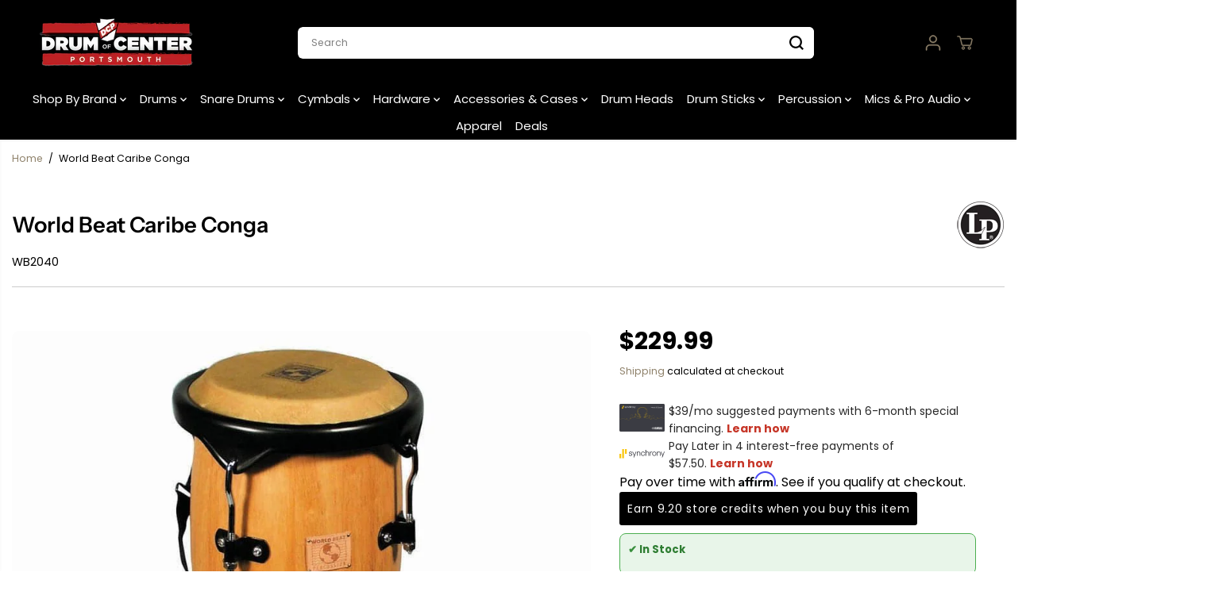

--- FILE ---
content_type: text/html; charset=utf-8
request_url: https://drumcenternh.com/variants/46045919576346/?section_id=pickup-availability
body_size: 611
content:
<div id="shopify-section-pickup-availability" class="shopify-section">
<div  id="pickUpAvailabilityPreview"><div class="pickup-availability-info"><div class="pickup-availability-heading">
      <p>Pickup currently unavailable at <span class="color-foreground">Drum Center of Portsmouth</span></p>
    </div><div class="pickup-availability-content">
        <a href="#" id="ShowPickupAvailabilityDrawer" class="pickup-availability-button link link--text underlined-link text-small" aria-haspopup="dialog">
          Check availability for pickup
        </a>
      </div></div>
</div>
<div id="pickUpAvailabilityMain" class="hidden">
  <div class="pickUpAvailabilityContent" tabindex="-1" role="dialog" aria-modal="true" aria-labelledby="PickupAvailabilityHeading">
    <div class="pickup-availability-header">
      <h5 class="pickup-availability-drawer-title" id="PickupAvailabilityHeading">World Beat Caribe Conga</h5></div>
    <ul class="list-unstyled pickup-availability-list list-unstyled" data-store-availability-drawer-content><li class="pickup-availability-list__item">
        <h6 class="pickup-loaction-title">Drum Center of Portsmouth</h6>
        <p class="pickup-availability-preview"><span>Pickup currently unavailable</span></p><address class="pickup-availability-address">
          <p>144 Lafayette Road<br>North Hampton NH 03862<br>United States</p>
<p>6033198109</p></address>
      </li><li class="pickup-availability-list__item">
        <h6 class="pickup-loaction-title">Drum Center of Portsmouth Annex</h6>
        <p class="pickup-availability-preview"><span>Pickup currently unavailable</span></p><address class="pickup-availability-address">
          <p>136 Lafayette Road<br>North Hampton NH 03862<br>United States</p>
<p>+16033198109</p></address>
      </li></ul>
  </div>
</div></div>

--- FILE ---
content_type: application/javascript;charset=ISO-8859-1
request_url: https://widgets.syfpayments.com/syf-widget-internal.latest.js?partnerId=PI20080578&flowType=PDP&subFlowType=
body_size: 38068
content:
/******/ (() => { // webpackBootstrap
/******/ 	"use strict";
/******/ 	var __webpack_modules__ = ({

/***/ "./node_modules/safe-stable-stringify/index.js":
/*!*****************************************************!*\
  !*** ./node_modules/safe-stable-stringify/index.js ***!
  \*****************************************************/
/***/ ((module, exports) => {



const { hasOwnProperty } = Object.prototype

const stringify = configure()

// @ts-expect-error
stringify.configure = configure
// @ts-expect-error
stringify.stringify = stringify

// @ts-expect-error
stringify.default = stringify

// @ts-expect-error used for named export
exports.stringify = stringify
// @ts-expect-error used for named export
exports.configure = configure

module.exports = stringify

// eslint-disable-next-line no-control-regex
const strEscapeSequencesRegExp = /[\u0000-\u001f\u0022\u005c\ud800-\udfff]/

// Escape C0 control characters, double quotes, the backslash and every code
// unit with a numeric value in the inclusive range 0xD800 to 0xDFFF.
function strEscape (str) {
  // Some magic numbers that worked out fine while benchmarking with v8 8.0
  if (str.length < 5000 && !strEscapeSequencesRegExp.test(str)) {
    return `"${str}"`
  }
  return JSON.stringify(str)
}

function sort (array, comparator) {
  // Insertion sort is very efficient for small input sizes, but it has a bad
  // worst case complexity. Thus, use native array sort for bigger values.
  if (array.length > 2e2 || comparator) {
    return array.sort(comparator)
  }
  for (let i = 1; i < array.length; i++) {
    const currentValue = array[i]
    let position = i
    while (position !== 0 && array[position - 1] > currentValue) {
      array[position] = array[position - 1]
      position--
    }
    array[position] = currentValue
  }
  return array
}

const typedArrayPrototypeGetSymbolToStringTag =
  Object.getOwnPropertyDescriptor(
    Object.getPrototypeOf(
      Object.getPrototypeOf(
        new Int8Array()
      )
    ),
    Symbol.toStringTag
  ).get

function isTypedArrayWithEntries (value) {
  return typedArrayPrototypeGetSymbolToStringTag.call(value) !== undefined && value.length !== 0
}

function stringifyTypedArray (array, separator, maximumBreadth) {
  if (array.length < maximumBreadth) {
    maximumBreadth = array.length
  }
  const whitespace = separator === ',' ? '' : ' '
  let res = `"0":${whitespace}${array[0]}`
  for (let i = 1; i < maximumBreadth; i++) {
    res += `${separator}"${i}":${whitespace}${array[i]}`
  }
  return res
}

function getCircularValueOption (options) {
  if (hasOwnProperty.call(options, 'circularValue')) {
    const circularValue = options.circularValue
    if (typeof circularValue === 'string') {
      return `"${circularValue}"`
    }
    if (circularValue == null) {
      return circularValue
    }
    if (circularValue === Error || circularValue === TypeError) {
      return {
        toString () {
          throw new TypeError('Converting circular structure to JSON')
        }
      }
    }
    throw new TypeError('The "circularValue" argument must be of type string or the value null or undefined')
  }
  return '"[Circular]"'
}

function getDeterministicOption (options) {
  let value
  if (hasOwnProperty.call(options, 'deterministic')) {
    value = options.deterministic
    if (typeof value !== 'boolean' && typeof value !== 'function') {
      throw new TypeError('The "deterministic" argument must be of type boolean or comparator function')
    }
  }
  return value === undefined ? true : value
}

function getBooleanOption (options, key) {
  let value
  if (hasOwnProperty.call(options, key)) {
    value = options[key]
    if (typeof value !== 'boolean') {
      throw new TypeError(`The "${key}" argument must be of type boolean`)
    }
  }
  return value === undefined ? true : value
}

function getPositiveIntegerOption (options, key) {
  let value
  if (hasOwnProperty.call(options, key)) {
    value = options[key]
    if (typeof value !== 'number') {
      throw new TypeError(`The "${key}" argument must be of type number`)
    }
    if (!Number.isInteger(value)) {
      throw new TypeError(`The "${key}" argument must be an integer`)
    }
    if (value < 1) {
      throw new RangeError(`The "${key}" argument must be >= 1`)
    }
  }
  return value === undefined ? Infinity : value
}

function getItemCount (number) {
  if (number === 1) {
    return '1 item'
  }
  return `${number} items`
}

function getUniqueReplacerSet (replacerArray) {
  const replacerSet = new Set()
  for (const value of replacerArray) {
    if (typeof value === 'string' || typeof value === 'number') {
      replacerSet.add(String(value))
    }
  }
  return replacerSet
}

function getStrictOption (options) {
  if (hasOwnProperty.call(options, 'strict')) {
    const value = options.strict
    if (typeof value !== 'boolean') {
      throw new TypeError('The "strict" argument must be of type boolean')
    }
    if (value) {
      return (value) => {
        let message = `Object can not safely be stringified. Received type ${typeof value}`
        if (typeof value !== 'function') message += ` (${value.toString()})`
        throw new Error(message)
      }
    }
  }
}

function configure (options) {
  options = { ...options }
  const fail = getStrictOption(options)
  if (fail) {
    if (options.bigint === undefined) {
      options.bigint = false
    }
    if (!('circularValue' in options)) {
      options.circularValue = Error
    }
  }
  const circularValue = getCircularValueOption(options)
  const bigint = getBooleanOption(options, 'bigint')
  const deterministic = getDeterministicOption(options)
  const comparator = typeof deterministic === 'function' ? deterministic : undefined
  const maximumDepth = getPositiveIntegerOption(options, 'maximumDepth')
  const maximumBreadth = getPositiveIntegerOption(options, 'maximumBreadth')

  function stringifyFnReplacer (key, parent, stack, replacer, spacer, indentation) {
    let value = parent[key]

    if (typeof value === 'object' && value !== null && typeof value.toJSON === 'function') {
      value = value.toJSON(key)
    }
    value = replacer.call(parent, key, value)

    switch (typeof value) {
      case 'string':
        return strEscape(value)
      case 'object': {
        if (value === null) {
          return 'null'
        }
        if (stack.indexOf(value) !== -1) {
          return circularValue
        }

        let res = ''
        let join = ','
        const originalIndentation = indentation

        if (Array.isArray(value)) {
          if (value.length === 0) {
            return '[]'
          }
          if (maximumDepth < stack.length + 1) {
            return '"[Array]"'
          }
          stack.push(value)
          if (spacer !== '') {
            indentation += spacer
            res += `\n${indentation}`
            join = `,\n${indentation}`
          }
          const maximumValuesToStringify = Math.min(value.length, maximumBreadth)
          let i = 0
          for (; i < maximumValuesToStringify - 1; i++) {
            const tmp = stringifyFnReplacer(String(i), value, stack, replacer, spacer, indentation)
            res += tmp !== undefined ? tmp : 'null'
            res += join
          }
          const tmp = stringifyFnReplacer(String(i), value, stack, replacer, spacer, indentation)
          res += tmp !== undefined ? tmp : 'null'
          if (value.length - 1 > maximumBreadth) {
            const removedKeys = value.length - maximumBreadth - 1
            res += `${join}"... ${getItemCount(removedKeys)} not stringified"`
          }
          if (spacer !== '') {
            res += `\n${originalIndentation}`
          }
          stack.pop()
          return `[${res}]`
        }

        let keys = Object.keys(value)
        const keyLength = keys.length
        if (keyLength === 0) {
          return '{}'
        }
        if (maximumDepth < stack.length + 1) {
          return '"[Object]"'
        }
        let whitespace = ''
        let separator = ''
        if (spacer !== '') {
          indentation += spacer
          join = `,\n${indentation}`
          whitespace = ' '
        }
        const maximumPropertiesToStringify = Math.min(keyLength, maximumBreadth)
        if (deterministic && !isTypedArrayWithEntries(value)) {
          keys = sort(keys, comparator)
        }
        stack.push(value)
        for (let i = 0; i < maximumPropertiesToStringify; i++) {
          const key = keys[i]
          const tmp = stringifyFnReplacer(key, value, stack, replacer, spacer, indentation)
          if (tmp !== undefined) {
            res += `${separator}${strEscape(key)}:${whitespace}${tmp}`
            separator = join
          }
        }
        if (keyLength > maximumBreadth) {
          const removedKeys = keyLength - maximumBreadth
          res += `${separator}"...":${whitespace}"${getItemCount(removedKeys)} not stringified"`
          separator = join
        }
        if (spacer !== '' && separator.length > 1) {
          res = `\n${indentation}${res}\n${originalIndentation}`
        }
        stack.pop()
        return `{${res}}`
      }
      case 'number':
        return isFinite(value) ? String(value) : fail ? fail(value) : 'null'
      case 'boolean':
        return value === true ? 'true' : 'false'
      case 'undefined':
        return undefined
      case 'bigint':
        if (bigint) {
          return String(value)
        }
        // fallthrough
      default:
        return fail ? fail(value) : undefined
    }
  }

  function stringifyArrayReplacer (key, value, stack, replacer, spacer, indentation) {
    if (typeof value === 'object' && value !== null && typeof value.toJSON === 'function') {
      value = value.toJSON(key)
    }

    switch (typeof value) {
      case 'string':
        return strEscape(value)
      case 'object': {
        if (value === null) {
          return 'null'
        }
        if (stack.indexOf(value) !== -1) {
          return circularValue
        }

        const originalIndentation = indentation
        let res = ''
        let join = ','

        if (Array.isArray(value)) {
          if (value.length === 0) {
            return '[]'
          }
          if (maximumDepth < stack.length + 1) {
            return '"[Array]"'
          }
          stack.push(value)
          if (spacer !== '') {
            indentation += spacer
            res += `\n${indentation}`
            join = `,\n${indentation}`
          }
          const maximumValuesToStringify = Math.min(value.length, maximumBreadth)
          let i = 0
          for (; i < maximumValuesToStringify - 1; i++) {
            const tmp = stringifyArrayReplacer(String(i), value[i], stack, replacer, spacer, indentation)
            res += tmp !== undefined ? tmp : 'null'
            res += join
          }
          const tmp = stringifyArrayReplacer(String(i), value[i], stack, replacer, spacer, indentation)
          res += tmp !== undefined ? tmp : 'null'
          if (value.length - 1 > maximumBreadth) {
            const removedKeys = value.length - maximumBreadth - 1
            res += `${join}"... ${getItemCount(removedKeys)} not stringified"`
          }
          if (spacer !== '') {
            res += `\n${originalIndentation}`
          }
          stack.pop()
          return `[${res}]`
        }
        stack.push(value)
        let whitespace = ''
        if (spacer !== '') {
          indentation += spacer
          join = `,\n${indentation}`
          whitespace = ' '
        }
        let separator = ''
        for (const key of replacer) {
          const tmp = stringifyArrayReplacer(key, value[key], stack, replacer, spacer, indentation)
          if (tmp !== undefined) {
            res += `${separator}${strEscape(key)}:${whitespace}${tmp}`
            separator = join
          }
        }
        if (spacer !== '' && separator.length > 1) {
          res = `\n${indentation}${res}\n${originalIndentation}`
        }
        stack.pop()
        return `{${res}}`
      }
      case 'number':
        return isFinite(value) ? String(value) : fail ? fail(value) : 'null'
      case 'boolean':
        return value === true ? 'true' : 'false'
      case 'undefined':
        return undefined
      case 'bigint':
        if (bigint) {
          return String(value)
        }
        // fallthrough
      default:
        return fail ? fail(value) : undefined
    }
  }

  function stringifyIndent (key, value, stack, spacer, indentation) {
    switch (typeof value) {
      case 'string':
        return strEscape(value)
      case 'object': {
        if (value === null) {
          return 'null'
        }
        if (typeof value.toJSON === 'function') {
          value = value.toJSON(key)
          // Prevent calling `toJSON` again.
          if (typeof value !== 'object') {
            return stringifyIndent(key, value, stack, spacer, indentation)
          }
          if (value === null) {
            return 'null'
          }
        }
        if (stack.indexOf(value) !== -1) {
          return circularValue
        }
        const originalIndentation = indentation

        if (Array.isArray(value)) {
          if (value.length === 0) {
            return '[]'
          }
          if (maximumDepth < stack.length + 1) {
            return '"[Array]"'
          }
          stack.push(value)
          indentation += spacer
          let res = `\n${indentation}`
          const join = `,\n${indentation}`
          const maximumValuesToStringify = Math.min(value.length, maximumBreadth)
          let i = 0
          for (; i < maximumValuesToStringify - 1; i++) {
            const tmp = stringifyIndent(String(i), value[i], stack, spacer, indentation)
            res += tmp !== undefined ? tmp : 'null'
            res += join
          }
          const tmp = stringifyIndent(String(i), value[i], stack, spacer, indentation)
          res += tmp !== undefined ? tmp : 'null'
          if (value.length - 1 > maximumBreadth) {
            const removedKeys = value.length - maximumBreadth - 1
            res += `${join}"... ${getItemCount(removedKeys)} not stringified"`
          }
          res += `\n${originalIndentation}`
          stack.pop()
          return `[${res}]`
        }

        let keys = Object.keys(value)
        const keyLength = keys.length
        if (keyLength === 0) {
          return '{}'
        }
        if (maximumDepth < stack.length + 1) {
          return '"[Object]"'
        }
        indentation += spacer
        const join = `,\n${indentation}`
        let res = ''
        let separator = ''
        let maximumPropertiesToStringify = Math.min(keyLength, maximumBreadth)
        if (isTypedArrayWithEntries(value)) {
          res += stringifyTypedArray(value, join, maximumBreadth)
          keys = keys.slice(value.length)
          maximumPropertiesToStringify -= value.length
          separator = join
        }
        if (deterministic) {
          keys = sort(keys, comparator)
        }
        stack.push(value)
        for (let i = 0; i < maximumPropertiesToStringify; i++) {
          const key = keys[i]
          const tmp = stringifyIndent(key, value[key], stack, spacer, indentation)
          if (tmp !== undefined) {
            res += `${separator}${strEscape(key)}: ${tmp}`
            separator = join
          }
        }
        if (keyLength > maximumBreadth) {
          const removedKeys = keyLength - maximumBreadth
          res += `${separator}"...": "${getItemCount(removedKeys)} not stringified"`
          separator = join
        }
        if (separator !== '') {
          res = `\n${indentation}${res}\n${originalIndentation}`
        }
        stack.pop()
        return `{${res}}`
      }
      case 'number':
        return isFinite(value) ? String(value) : fail ? fail(value) : 'null'
      case 'boolean':
        return value === true ? 'true' : 'false'
      case 'undefined':
        return undefined
      case 'bigint':
        if (bigint) {
          return String(value)
        }
        // fallthrough
      default:
        return fail ? fail(value) : undefined
    }
  }

  function stringifySimple (key, value, stack) {
    switch (typeof value) {
      case 'string':
        return strEscape(value)
      case 'object': {
        if (value === null) {
          return 'null'
        }
        if (typeof value.toJSON === 'function') {
          value = value.toJSON(key)
          // Prevent calling `toJSON` again
          if (typeof value !== 'object') {
            return stringifySimple(key, value, stack)
          }
          if (value === null) {
            return 'null'
          }
        }
        if (stack.indexOf(value) !== -1) {
          return circularValue
        }

        let res = ''

        const hasLength = value.length !== undefined
        if (hasLength && Array.isArray(value)) {
          if (value.length === 0) {
            return '[]'
          }
          if (maximumDepth < stack.length + 1) {
            return '"[Array]"'
          }
          stack.push(value)
          const maximumValuesToStringify = Math.min(value.length, maximumBreadth)
          let i = 0
          for (; i < maximumValuesToStringify - 1; i++) {
            const tmp = stringifySimple(String(i), value[i], stack)
            res += tmp !== undefined ? tmp : 'null'
            res += ','
          }
          const tmp = stringifySimple(String(i), value[i], stack)
          res += tmp !== undefined ? tmp : 'null'
          if (value.length - 1 > maximumBreadth) {
            const removedKeys = value.length - maximumBreadth - 1
            res += `,"... ${getItemCount(removedKeys)} not stringified"`
          }
          stack.pop()
          return `[${res}]`
        }

        let keys = Object.keys(value)
        const keyLength = keys.length
        if (keyLength === 0) {
          return '{}'
        }
        if (maximumDepth < stack.length + 1) {
          return '"[Object]"'
        }
        let separator = ''
        let maximumPropertiesToStringify = Math.min(keyLength, maximumBreadth)
        if (hasLength && isTypedArrayWithEntries(value)) {
          res += stringifyTypedArray(value, ',', maximumBreadth)
          keys = keys.slice(value.length)
          maximumPropertiesToStringify -= value.length
          separator = ','
        }
        if (deterministic) {
          keys = sort(keys, comparator)
        }
        stack.push(value)
        for (let i = 0; i < maximumPropertiesToStringify; i++) {
          const key = keys[i]
          const tmp = stringifySimple(key, value[key], stack)
          if (tmp !== undefined) {
            res += `${separator}${strEscape(key)}:${tmp}`
            separator = ','
          }
        }
        if (keyLength > maximumBreadth) {
          const removedKeys = keyLength - maximumBreadth
          res += `${separator}"...":"${getItemCount(removedKeys)} not stringified"`
        }
        stack.pop()
        return `{${res}}`
      }
      case 'number':
        return isFinite(value) ? String(value) : fail ? fail(value) : 'null'
      case 'boolean':
        return value === true ? 'true' : 'false'
      case 'undefined':
        return undefined
      case 'bigint':
        if (bigint) {
          return String(value)
        }
        // fallthrough
      default:
        return fail ? fail(value) : undefined
    }
  }

  function stringify (value, replacer, space) {
    if (arguments.length > 1) {
      let spacer = ''
      if (typeof space === 'number') {
        spacer = ' '.repeat(Math.min(space, 10))
      } else if (typeof space === 'string') {
        spacer = space.slice(0, 10)
      }
      if (replacer != null) {
        if (typeof replacer === 'function') {
          return stringifyFnReplacer('', { '': value }, [], replacer, spacer, '')
        }
        if (Array.isArray(replacer)) {
          return stringifyArrayReplacer('', value, [], getUniqueReplacerSet(replacer), spacer, '')
        }
      }
      if (spacer.length !== 0) {
        return stringifyIndent('', value, [], spacer, '')
      }
    }
    return stringifySimple('', value, [])
  }

  return stringify
}


/***/ }),

/***/ "./node_modules/uuid/dist/esm-browser/regex.js":
/*!*****************************************************!*\
  !*** ./node_modules/uuid/dist/esm-browser/regex.js ***!
  \*****************************************************/
/***/ ((__unused_webpack_module, __webpack_exports__, __webpack_require__) => {

__webpack_require__.r(__webpack_exports__);
/* harmony export */ __webpack_require__.d(__webpack_exports__, {
/* harmony export */   "default": () => (__WEBPACK_DEFAULT_EXPORT__)
/* harmony export */ });
/* harmony default export */ const __WEBPACK_DEFAULT_EXPORT__ = (/^(?:[0-9a-f]{8}-[0-9a-f]{4}-[1-5][0-9a-f]{3}-[89ab][0-9a-f]{3}-[0-9a-f]{12}|00000000-0000-0000-0000-000000000000)$/i);

/***/ }),

/***/ "./node_modules/uuid/dist/esm-browser/rng.js":
/*!***************************************************!*\
  !*** ./node_modules/uuid/dist/esm-browser/rng.js ***!
  \***************************************************/
/***/ ((__unused_webpack_module, __webpack_exports__, __webpack_require__) => {

__webpack_require__.r(__webpack_exports__);
/* harmony export */ __webpack_require__.d(__webpack_exports__, {
/* harmony export */   "default": () => (/* binding */ rng)
/* harmony export */ });
// Unique ID creation requires a high quality random # generator. In the browser we therefore
// require the crypto API and do not support built-in fallback to lower quality random number
// generators (like Math.random()).
var getRandomValues;
var rnds8 = new Uint8Array(16);
function rng() {
  // lazy load so that environments that need to polyfill have a chance to do so
  if (!getRandomValues) {
    // getRandomValues needs to be invoked in a context where "this" is a Crypto implementation. Also,
    // find the complete implementation of crypto (msCrypto) on IE11.
    getRandomValues = typeof crypto !== 'undefined' && crypto.getRandomValues && crypto.getRandomValues.bind(crypto) || typeof msCrypto !== 'undefined' && typeof msCrypto.getRandomValues === 'function' && msCrypto.getRandomValues.bind(msCrypto);

    if (!getRandomValues) {
      throw new Error('crypto.getRandomValues() not supported. See https://github.com/uuidjs/uuid#getrandomvalues-not-supported');
    }
  }

  return getRandomValues(rnds8);
}

/***/ }),

/***/ "./node_modules/uuid/dist/esm-browser/stringify.js":
/*!*********************************************************!*\
  !*** ./node_modules/uuid/dist/esm-browser/stringify.js ***!
  \*********************************************************/
/***/ ((__unused_webpack_module, __webpack_exports__, __webpack_require__) => {

__webpack_require__.r(__webpack_exports__);
/* harmony export */ __webpack_require__.d(__webpack_exports__, {
/* harmony export */   "default": () => (__WEBPACK_DEFAULT_EXPORT__)
/* harmony export */ });
/* harmony import */ var _validate_js__WEBPACK_IMPORTED_MODULE_0__ = __webpack_require__(/*! ./validate.js */ "./node_modules/uuid/dist/esm-browser/validate.js");

/**
 * Convert array of 16 byte values to UUID string format of the form:
 * XXXXXXXX-XXXX-XXXX-XXXX-XXXXXXXXXXXX
 */

var byteToHex = [];

for (var i = 0; i < 256; ++i) {
  byteToHex.push((i + 0x100).toString(16).substr(1));
}

function stringify(arr) {
  var offset = arguments.length > 1 && arguments[1] !== undefined ? arguments[1] : 0;
  // Note: Be careful editing this code!  It's been tuned for performance
  // and works in ways you may not expect. See https://github.com/uuidjs/uuid/pull/434
  var uuid = (byteToHex[arr[offset + 0]] + byteToHex[arr[offset + 1]] + byteToHex[arr[offset + 2]] + byteToHex[arr[offset + 3]] + '-' + byteToHex[arr[offset + 4]] + byteToHex[arr[offset + 5]] + '-' + byteToHex[arr[offset + 6]] + byteToHex[arr[offset + 7]] + '-' + byteToHex[arr[offset + 8]] + byteToHex[arr[offset + 9]] + '-' + byteToHex[arr[offset + 10]] + byteToHex[arr[offset + 11]] + byteToHex[arr[offset + 12]] + byteToHex[arr[offset + 13]] + byteToHex[arr[offset + 14]] + byteToHex[arr[offset + 15]]).toLowerCase(); // Consistency check for valid UUID.  If this throws, it's likely due to one
  // of the following:
  // - One or more input array values don't map to a hex octet (leading to
  // "undefined" in the uuid)
  // - Invalid input values for the RFC `version` or `variant` fields

  if (!(0,_validate_js__WEBPACK_IMPORTED_MODULE_0__["default"])(uuid)) {
    throw TypeError('Stringified UUID is invalid');
  }

  return uuid;
}

/* harmony default export */ const __WEBPACK_DEFAULT_EXPORT__ = (stringify);

/***/ }),

/***/ "./node_modules/uuid/dist/esm-browser/v4.js":
/*!**************************************************!*\
  !*** ./node_modules/uuid/dist/esm-browser/v4.js ***!
  \**************************************************/
/***/ ((__unused_webpack_module, __webpack_exports__, __webpack_require__) => {

__webpack_require__.r(__webpack_exports__);
/* harmony export */ __webpack_require__.d(__webpack_exports__, {
/* harmony export */   "default": () => (__WEBPACK_DEFAULT_EXPORT__)
/* harmony export */ });
/* harmony import */ var _rng_js__WEBPACK_IMPORTED_MODULE_0__ = __webpack_require__(/*! ./rng.js */ "./node_modules/uuid/dist/esm-browser/rng.js");
/* harmony import */ var _stringify_js__WEBPACK_IMPORTED_MODULE_1__ = __webpack_require__(/*! ./stringify.js */ "./node_modules/uuid/dist/esm-browser/stringify.js");



function v4(options, buf, offset) {
  options = options || {};
  var rnds = options.random || (options.rng || _rng_js__WEBPACK_IMPORTED_MODULE_0__["default"])(); // Per 4.4, set bits for version and `clock_seq_hi_and_reserved`

  rnds[6] = rnds[6] & 0x0f | 0x40;
  rnds[8] = rnds[8] & 0x3f | 0x80; // Copy bytes to buffer, if provided

  if (buf) {
    offset = offset || 0;

    for (var i = 0; i < 16; ++i) {
      buf[offset + i] = rnds[i];
    }

    return buf;
  }

  return (0,_stringify_js__WEBPACK_IMPORTED_MODULE_1__["default"])(rnds);
}

/* harmony default export */ const __WEBPACK_DEFAULT_EXPORT__ = (v4);

/***/ }),

/***/ "./node_modules/uuid/dist/esm-browser/validate.js":
/*!********************************************************!*\
  !*** ./node_modules/uuid/dist/esm-browser/validate.js ***!
  \********************************************************/
/***/ ((__unused_webpack_module, __webpack_exports__, __webpack_require__) => {

__webpack_require__.r(__webpack_exports__);
/* harmony export */ __webpack_require__.d(__webpack_exports__, {
/* harmony export */   "default": () => (__WEBPACK_DEFAULT_EXPORT__)
/* harmony export */ });
/* harmony import */ var _regex_js__WEBPACK_IMPORTED_MODULE_0__ = __webpack_require__(/*! ./regex.js */ "./node_modules/uuid/dist/esm-browser/regex.js");


function validate(uuid) {
  return typeof uuid === 'string' && _regex_js__WEBPACK_IMPORTED_MODULE_0__["default"].test(uuid);
}

/* harmony default export */ const __WEBPACK_DEFAULT_EXPORT__ = (validate);

/***/ }),

/***/ "./src/analytics.js":
/*!**************************!*\
  !*** ./src/analytics.js ***!
  \**************************/
/***/ ((__unused_webpack_module, __webpack_exports__, __webpack_require__) => {

__webpack_require__.r(__webpack_exports__);
/* harmony export */ __webpack_require__.d(__webpack_exports__, {
/* harmony export */   init: () => (/* binding */ init),
/* harmony export */   sendAdobeAnalyticsForWidget: () => (/* binding */ sendAdobeAnalyticsForWidget),
/* harmony export */   sendAnalytics: () => (/* binding */ sendAnalytics)
/* harmony export */ });
/* harmony import */ var _constants__WEBPACK_IMPORTED_MODULE_0__ = __webpack_require__(/*! ./constants */ "./src/constants.js");
/* harmony import */ var _browser_detect__WEBPACK_IMPORTED_MODULE_1__ = __webpack_require__(/*! ./browser-detect */ "./src/browser-detect.js");



let analyticsTarget = null;
const marks = [];
const analyticalLoadTime = parseInt("2000");

function sendRTUMEvent(params) {
  if (analyticsTarget) {
    analyticsTarget.postMessage(JSON.stringify(params), '*');
  } else {
    marks.push(params);
  }
}

function getOrgFlow(flowType) {
  switch (flowType) {
    case "PDP":
      return "PDP";

    case "CART":
      return "Cart";

    case "CHECKOUT":
      return "";

    case "MULTIWIDGET":
      return "PLP";

    case "PLP":
      return "PLP";
  }
}

function sendAnalytics(eventName, data) {
  const params = {
    event: eventName,
    url: window.location.href,
    host: window.location.host,
    title: document.title,
    ts: new Date().getTime(),
    browser: _browser_detect__WEBPACK_IMPORTED_MODULE_1__.browser,
    device: (0,_browser_detect__WEBPACK_IMPORTED_MODULE_1__.getDeviceType)(),
    ...data,
  };
  return sendRTUMEvent(params);
}

function init(analyticsIframe, data) {
  if (analyticsIframe && analyticsIframe.contentWindow) {
    analyticsTarget = analyticsIframe.contentWindow;

    sendAnalytics(_constants__WEBPACK_IMPORTED_MODULE_0__.EVT_WIDGET_READY, data);

    while (marks.length > 0) {
      sendRTUMEvent(marks.shift());
    }
  }
}

function sendAdobeAnalyticsForWidget(partnerId, merchantName, syfToken, prefferedOffer, eventType, offerText, pdpPrice, widgetType, productDescription, flowType, numberOfMultiWidgets, isShowCardArt = null, syfWidgetToken = "", abExperiment) {
  //Adobe Analytics Related fields
  var _SFDDL = _SFDDL || {};
  _SFDDL.pageInfo = _SFDDL.pageInfo || {};
  _SFDDL.formAction = _SFDDL.formAction || {};
  _SFDDL.click = _SFDDL.click || {};

  window.__syf__ = window.__syf__ || {};
  window.__syf__._SFDDL = _SFDDL || {};

  let abExperimentTxt = "";
  let abtestingTxt = "";

  let experimentNameArray = [];
  let experimentValArray = [];



  window.__syf__._SFDDL.pageInfo = {
    "Country_Language": "US|ENG",
    "SiteIdentifier": "digitalpos",
    "Device": (0,_browser_detect__WEBPACK_IMPORTED_MODULE_1__.getDeviceType)(),
    "PNL": "PS",
    "ClientName": merchantName,
    "CustomerType": "consumer",
    "SyfPartnerID": partnerId,
    "PageKind": "merchant",
    "PageFunction": "offers_widget",
    "PageSubFunction": "",
    "PageName": "offer_details_page",
    "Placements": getOrgFlow(flowType),
    "TargetName": "",
    "TokenId": syfToken,
    "Comment": "Widget On Click",
    "OfferType": prefferedOffer,
    "pdpPrice": pdpPrice,
    "widget-type": widgetType,
    "numOf_MultiWidgets": numberOfMultiWidgets,
    "orgChannel": "POS",
    "orgFlow": getOrgFlow(flowType)
  };

  if (abExperiment && abExperiment.length > 0) {
    abExperiment.map((experiment) => {
      experimentNameArray.push(experiment.experimentName);
      experimentValArray.push(experiment.result);
    })
    abExperimentTxt = experimentNameArray.join("|");
    abtestingTxt = experimentValArray.join("|");
    window.__syf__._SFDDL.pageInfo["Widget-token"] = syfWidgetToken;
  }

  console.log({ syfWidgetToken, abExperimentTxt, abtestingTxt, widgetType });

  window.__syf__._SFDDL.pageInfo["ABExperimentName"] = abExperimentTxt;
  window.__syf__._SFDDL.pageInfo["abtesting"] = abtestingTxt;
  window.__syf__._SFDDL.pageInfo["Widget-token"] = syfWidgetToken;

  window.__syf__._SFDDL.formAction = {
    "appType": "MPP_WIDGET",
    "product": "MPP_WIDGET",
    "action": "MPP_WIDGET"
  };
  window.__syf__._SFDDL.click = {
    //"action": "ConversionClickEvent",
    //"className": "ensightencustomevent",
    "action": "syfClickEvent",
    "className": "syfClickEvent",
    "data-object": widgetType === "multi-widget" ? "link" : "button",
    "data-reason": offerText === undefined ? "Learn how & Prequalify" : offerText,
    "data-type": widgetType === "multi-widget" ? "multi_widget" : "body",
    "click-type": productDescription
  }
  if (Object.keys(window.__syf__._SFDDL).length > 0) {
    if (eventType === 'load') {
      let pageViewEvent = new CustomEvent('syfWidgetPageView');
      pageViewEvent.initEvent("syfWidgetPageView");
      if (widgetType !== "multi-widget") {
        setTimeout(function () {
          dispatchEvent(pageViewEvent);
        }, analyticalLoadTime);
      } else {
        dispatchEvent(pageViewEvent);
      }
    }
    if (eventType === 'click') {
      let event = new CustomEvent('syfWidgetClick');
      event.initEvent("syfWidgetClick");
      dispatchEvent(event);
    }
  }
}

/***/ }),

/***/ "./src/browser-detect.js":
/*!*******************************!*\
  !*** ./src/browser-detect.js ***!
  \*******************************/
/***/ ((__unused_webpack_module, __webpack_exports__, __webpack_require__) => {

__webpack_require__.r(__webpack_exports__);
/* harmony export */ __webpack_require__.d(__webpack_exports__, {
/* harmony export */   BROWSERS_DATA: () => (/* binding */ BROWSERS_DATA),
/* harmony export */   appleWalletSupported: () => (/* binding */ appleWalletSupported),
/* harmony export */   browser: () => (/* binding */ browser),
/* harmony export */   getBrowserData: () => (/* binding */ getBrowserData),
/* harmony export */   getBrowserVersion: () => (/* binding */ getBrowserVersion),
/* harmony export */   getColorScheme: () => (/* binding */ getColorScheme),
/* harmony export */   getDeviceType: () => (/* binding */ getDeviceType),
/* harmony export */   getIEVersion: () => (/* binding */ getIEVersion),
/* harmony export */   getiOSVersion: () => (/* binding */ getiOSVersion),
/* harmony export */   isAndroid: () => (/* binding */ isAndroid),
/* harmony export */   isAndroidMobile: () => (/* binding */ isAndroidMobile),
/* harmony export */   isAndroidTablet: () => (/* binding */ isAndroidTablet),
/* harmony export */   isChrome: () => (/* binding */ isChrome),
/* harmony export */   isChromeAndroid: () => (/* binding */ isChromeAndroid),
/* harmony export */   isChromeIos: () => (/* binding */ isChromeIos),
/* harmony export */   isDarkMode: () => (/* binding */ isDarkMode),
/* harmony export */   isDesktop: () => (/* binding */ isDesktop),
/* harmony export */   isEdge: () => (/* binding */ isEdge),
/* harmony export */   isFirefox: () => (/* binding */ isFirefox),
/* harmony export */   isIE: () => (/* binding */ isIE),
/* harmony export */   isIE11: () => (/* binding */ isIE11),
/* harmony export */   isIos: () => (/* binding */ isIos),
/* harmony export */   isIpad: () => (/* binding */ isIpad),
/* harmony export */   isIphone: () => (/* binding */ isIphone),
/* harmony export */   isLightMode: () => (/* binding */ isLightMode),
/* harmony export */   isMac: () => (/* binding */ isMac),
/* harmony export */   isMessenger: () => (/* binding */ isMessenger),
/* harmony export */   isMobile: () => (/* binding */ isMobile),
/* harmony export */   isMobileOrTablet: () => (/* binding */ isMobileOrTablet),
/* harmony export */   isRecordingSupported: () => (/* binding */ isRecordingSupported),
/* harmony export */   isSafari: () => (/* binding */ isSafari),
/* harmony export */   isSafariIos: () => (/* binding */ isSafariIos),
/* harmony export */   isSamsungInternet: () => (/* binding */ isSamsungInternet),
/* harmony export */   isSurfaceTablet: () => (/* binding */ isSurfaceTablet),
/* harmony export */   isTablet: () => (/* binding */ isTablet),
/* harmony export */   isWindows: () => (/* binding */ isWindows),
/* harmony export */   legacyIsSupported: () => (/* binding */ legacyIsSupported),
/* harmony export */   mobile: () => (/* binding */ mobile),
/* harmony export */   noColorPreference: () => (/* binding */ noColorPreference),
/* harmony export */   setMobile: () => (/* binding */ setMobile),
/* harmony export */   version: () => (/* binding */ version)
/* harmony export */ });
/*
    Loop Commerce
*/

const BROWSERS_DATA = [{
    subString: "Edge",
    identity: "Edge",
    versionSearch: "Edge"
}, {
    subString: "CriOS",
    identity: "Chrome_ios",
    versionSearch: "CriOS"
}, {
    subString: "MSIE",
    identity: "Explorer",
    versionSearch: "MSIE"
}, {
    subString: "Trident",
    identity: "Explorer",
    versionSearch: "rv"
}, {
    subString: "Firefox",
    identity: "Firefox"
}, {
    subString: "FxiOS",
    identity: "Firefox",
    versionSearch: "FxiOS"
}, {
    subString: "SamsungBrowser",
    identity: "Samsung",
    versionSearch: "SamsungBrowser"
}, {
    subString: "Silk",
    identity: "Silk",
    versionSearch: "Silk"
}, {
    subString: "Chrome",
    identity: "Chrome"
}, {
    subString: "Apple",
    identity: "Safari",
    versionSearch: "Version"
}, {
    identity: "Opera",
    versionSearch: "Version"
}, {
    subString: "OPR",
    identity: "Opera",
    versionSearch: "OPR"
}, {
    subString: "Gecko",
    identity: "Mozilla",
    versionSearch: "rv"
}, { // for older Netscapes (4-)
    subString: "Mozilla",
    identity: "Netscape",
    versionSearch: "Mozilla"
}];

var supportsModernSyntax = function () {
    try {
        // yes eval is evil, but we have full control over the input value here
        // we should not ever use eval or new Function(...) with variable strings
        // the try / catch doesn't work without wrapping this code in eval
        eval('const { foo } = { foo: "bar" };'); // destructuring
        eval('const foo = {}; const bar = { ...foo };'); //  merging
    } catch (e) {
        // syntax error
        return false;
    }

    return true;
}();

// Initial setup
let {browser, version} = getBrowserData(navigator.userAgent, BROWSERS_DATA);

/**
 * Return browser name and version
 * @param {string} [userAgent] - A user agent string. It is optional. If not given, global `navigator.userAgent` will be used.
 * @param {array} browserDataList - A list of browsers with browser search strings and version search strings
 * @returns {object} Browser name and version, eg. {'Chrome', 80}
 */
function getBrowserData(userAgent, browserDataList) {
    const currentUserAgent = userAgent || navigator.userAgent;
    let browser = "unknown browser";
    let version = "unknown version";
    for (var i = 0; i < browserDataList.length; i++) {
        if (currentUserAgent.indexOf(browserDataList[i].subString) != -1) {
            const versionSearchString = browserDataList[i].versionSearch || browserDataList[i].identity;
            version = getBrowserVersion(currentUserAgent, versionSearchString);
            browser = browserDataList[i].identity;
            return { browser, version };
        };
    }
    return { browser, version };
}

/**
 * Return browser version
 * @param {string} [userAgent] - A user agent string. It is optional. If not given, global `navigator.userAgent` will be used.
 * @param {string} versionSearchString - A version search string to get a version number from a userAgent string
 * @returns {string} Browser version number
 */
function getBrowserVersion(userAgent, versionSearchString) {
    var index = userAgent.indexOf(versionSearchString);
    if (index == -1) {
        return;
    }
    return parseFloat(userAgent.substring(index + versionSearchString.length + 1));
}

// Platform

/**
 * Return true if the env is Mac
 * @param {string} [userAgent] - A user agent string. It is optional. If not given, global `navigator.userAgent` will be used.
 * @returns {boolean} True if the env is Mac
 */
function isMac(userAgent) {
    const currentUserAgent = userAgent || navigator.userAgent;
    return currentUserAgent.indexOf('Mac') > -1 && !/iPad|iPhone|iPod/.test(currentUserAgent);
}
/**
 * Return true if the env is Window
 * @param {string} [userAgent] - A user agent string. It is optional. If not given, global `navigator.userAgent` will be used.
 * @returns {boolean} True if the env is Window
 */
function isWindows(userAgent) {
    const currentUserAgent = userAgent || navigator.userAgent;
    return currentUserAgent.indexOf('Win') > -1;
}

// OS

/**
 * Return true if the env is Android
 * @param {string} [userAgent] - A user agent string. It is optional. If not given, global `navigator.userAgent` will be used.
 * @returns {boolean} True if the env is Android
 */
function isAndroid(userAgent) {
    const currentUserAgent = userAgent || navigator.userAgent;
    return currentUserAgent.search(/android/i) > -1 && currentUserAgent.indexOf('Win')=== -1;
}
/**
 * Return true if the env is IOS
 * @param {string} [userAgent] - A user agent string. It is optional. If not given, global `navigator.userAgent` will be used.
 * @returns {boolean} True if the env is IOS
 */
function isIos(userAgent) {
    const currentUserAgent = userAgent || navigator.userAgent;
    return /iPad|iPhone|iPod/.test(currentUserAgent) && !window.MSStream;
}
/**
 * Return IOS Version
 * @param {string} [userAgent] - A user agent string. It is optional. If not given, global `navigator.userAgent` will be used.
 * @returns {float} IOS Version number
 */
function getiOSVersion(userAgent) {
    const currentUserAgent = userAgent || navigator.userAgent;
    if(!isIos(currentUserAgent)){
        return null;
    }

    var match = currentUserAgent.match(/OS (\d+)_(\d+)_?(\d+)?/);
    var version;

    if (match !== undefined && match !== null) {
        version = [
            parseInt(match[1], 10),
            parseInt(match[2], 10),
            parseInt(match[3] || 0, 10)
        ];
        return parseFloat(version.join('.'));
    }

    return false;
}

// IE

/**
 * Return true if the browser is IE
 * @param {string} [userAgent] - A user agent string. It is optional. If not given, global `navigator.userAgent` will be used.
 * @returns {boolean} True if the browser is IE
 */
function isIE(userAgent) {
    const currentUserAgent = userAgent || navigator.userAgent;
    let currentBrowser = browser;
    if (userAgent || !browser) {
        currentBrowser = getBrowserData(currentUserAgent, BROWSERS_DATA).browser;
    }
    return currentBrowser === 'Explorer';
}

/**
 * Return IE version
 * @param {string} [userAgent] - A user agent string. It is optional. If not given, global `navigator.userAgent` will be used.
 * @returns {integer} IE version number
 */
// note: only works for IE 10 and down, returns null otherwise so use specific detection
// for ie11 or edge
function getIEVersion(userAgent) {
    var myNav = userAgent.toLowerCase();
    return (myNav.indexOf('msie') != -1) ? parseInt(myNav.split('msie')[1]) : null;
}

/**
 * Return true if the browser is IE 11
 * @param {string} [userAgent] - A user agent string. It is optional. If not given, global `navigator.userAgent` will be used.
 * @returns {boolean} True if the browser is IE 11
 */
function isIE11(userAgent) {
    const currentUserAgent = userAgent || navigator.userAgent;
    let ieVersion = version || getBrowserData(currentUserAgent, BROWSERS_DATA).version;
    return isIE(userAgent) && ieVersion == '11';
}

/**
 * DEPRECATED: Return true if Loop is supporting the current browser
 * Use `is-supported/index.js` in favor of this function. This browser support
 * detection code fails to run on older browsers.
 *
 * @param {string} [userAgent] - A user agent string. It is optional. If not given, global `navigator.userAgent` will be used.
 * @returns {boolean} True if Loop is supporting the current browser
 */
function legacyIsSupported(userAgent) {
    const isIE11OrLess = isIE(userAgent) && getIEVersion(userAgent) && getIEVersion(userAgent) <= 11;
    return !isIE11OrLess && supportsModernSyntax;
}

/**
 * Return true if the browser is Edge
 * @param {string} [userAgent] - A user agent string. It is optional. If not given, global `navigator.userAgent` will be used.
 * @returns {boolean} True if the browser is Edge
 */
function isEdge(userAgent) {
    const currentUserAgent = userAgent || navigator.userAgent;
    return /Edge\/\d./i.test(currentUserAgent);
}

let mobile;

/**
* sets mobile variable with a given boolean value for testing purposes
* @param {boolean} isMobile - pass in a boolean value to set the local `mobile` variable
*/
function setMobile(isMobile) {
    mobile = isMobile;
}
/**
* Return true if the env is a mobile device
* @param {string} [userAgent] - A user agent string. It is optional. If not given, global `navigator.userAgent` will be used.
* @returns {boolean} True if the env is a mobile device
*/
function isMobile(userAgent) {
    if (mobile) return mobile;
    const currentUserAgent = userAgent || navigator.userAgent;
    mobile = /iP(hone|od)|Android(.*mobile)|BlackBerry|IEMobile/i.test(currentUserAgent||navigator.vendor||window.opera);
    return mobile;
}

/**
* Return true if the device is an iPad
* @param {string} [userAgent] - A user agent string. It is optional. If not given, global `navigator.userAgent` will be used.
* @returns {boolean} True if the device is an iPad
*/
function isIpad(userAgent) {
    const currentUserAgent = userAgent || navigator.userAgent;
    //The Overly Explicit 90% Solution https://gist.github.com/dalethedeveloper/1503252
    const ipad = /iPad/.test(currentUserAgent || navigator.vendor || window.opera);
    // iPad OS starts sending desktop UA from version 13, we need to combine it with a feature detection
    // to make sure it's an iPad.
    // https://github.com/serbanghita/Mobile-Detect/issues/795
    // This will work unless one day, Apple decided to ship a Macbook with... a touch screen.
    const ipados = /Macintosh/.test(currentUserAgent) && 'ontouchend' in document;
    return ipad || ipados;
}

/**
* Return true if the device is an iPhone
* @returns {boolean} True if the env is an iPhone
*/
function isIphone(userAgent) {
    return isMobile(userAgent) && isIos(userAgent);
}

// Browser

/**
* Return true if the browser is Chrome
* @param {string} [userAgent] - A user agent string. It is optional. If not given, global `navigator.userAgent` will be used.
* @returns {boolean} True if the browser is Chrome
*/
function isChrome(userAgent) {
    const currentUserAgent = userAgent || navigator.userAgent;
    let currentBrowser = browser;
    if (userAgent || !browser) {
        currentBrowser = getBrowserData(currentUserAgent, BROWSERS_DATA).browser;
    }
    return currentBrowser == "Chrome";
}

/**
* Return true if the browser is Safari
* @param {string} [userAgent] - A user agent string. It is optional. If not given, global `navigator.userAgent` will be used.
* @returns {boolean} True if the browser is Safari
*/
function isSafari(userAgent) {
    const currentUserAgent = userAgent || navigator.userAgent;
    let currentBrowser = browser;
    if (userAgent || !browser) {
        currentBrowser = getBrowserData(currentUserAgent, BROWSERS_DATA).browser;
    }
    return currentBrowser == "Safari";
}

/**
* Return true if the browser is FireFox
* @param {string} [userAgent] - A user agent string. It is optional. If not given, global `navigator.userAgent` will be used.
* @returns {boolean} True if the browser is FireFox
*/
function isFirefox(userAgent) {
    const currentUserAgent = userAgent || navigator.userAgent;
    let currentBrowser = browser;
    if (userAgent || !browser) {
        currentBrowser = getBrowserData(currentUserAgent, BROWSERS_DATA).browser;
    }
    return currentBrowser == "Firefox";
}

/**
* Return true if the os is Chrome_ios
* @param {string} [userAgent] - A user agent string. It is optional. If not given, global `navigator.userAgent` will be used.
* @returns {boolean} True if the os is Chrome_ios
*/
function isChromeIos(userAgent) {
    const currentUserAgent = userAgent || navigator.userAgent;
    let currentBrowser = browser;
    if (userAgent || !browser) {
        currentBrowser = getBrowserData(currentUserAgent, BROWSERS_DATA).browser;
    }
    return currentBrowser === 'Chrome_ios';
}

// Tablets

/**
* Return true if the device is SurfaceTablet
* @param {string} [userAgent] - A user agent string. It is optional. If not given, global `navigator.userAgent` will be used.
* @returns {boolean} True if the device is SurfaceTablet
*/
function isSurfaceTablet(userAgent) {
    const currentUserAgent = userAgent || navigator.userAgent;
    return (/Mozilla.*MSIE.*; Windows NT.*; Touch/).test(currentUserAgent);
}

/**
* Return true if the device is AndroidTablet
* @param {string} [userAgent] - A user agent string. It is optional. If not given, global `navigator.userAgent` will be used.
* @returns {boolean} True if the device is AndroidTablet
*/
function isAndroidTablet(userAgent) {
    const currentUserAgent = userAgent || navigator.userAgent;
    return /(android(?!.*mobile))/i.test(currentUserAgent);
}

/**
* Return true if the env is SamsungInternet
* @param {string} [userAgent] - A user agent string. It is optional. If not given, global `navigator.userAgent` will be used.
* @returns {boolean} True if the env is SamsungInternet
*/
function isSamsungInternet(userAgent) {
    const currentUserAgent = userAgent || navigator.userAgent;
    return /(SamsungBrowser)/i.test(currentUserAgent);
}

/**
* Return true if the device is AndroidMobile
* @param {string} [userAgent] - A user agent string. It is optional. If not given, global `navigator.userAgent` will be used.
* @returns {boolean} True if the device is AndroidMobile
*/
function isAndroidMobile(userAgent) {
    return isAndroid(userAgent) && !isAndroidTablet(userAgent);
}

/**
* Return true if the broswer is Safari and os is ios
* @param {string} [userAgent] - A user agent string. It is optional. If not given, global `navigator.userAgent` will be used.
* @returns {boolean} True if the broswer is Safari and os is ios
*/
function isSafariIos(userAgent) {
    return isIos(userAgent) && isSafari(userAgent) && !isChromeIos(userAgent);
}

/**
* Return true if the env is ChromeAndroid
* @param {string} [userAgent] - A user agent string. It is optional. If not given, global `navigator.userAgent` will be used.
* @returns {boolean} True if the env is ChromeAndroid
*/
function isChromeAndroid(userAgent) {
    return isChrome(userAgent) && isAndroid(userAgent);
}

/**
* Return true if the device is tablet
* @param {string} [userAgent] - A user agent string. It is optional. If not given, global `navigator.userAgent` will be used.
* @returns {boolean} True if the device is tablet
*/
function isTablet(userAgent) {
    return isIpad(userAgent) || isAndroidTablet(userAgent) || isSurfaceTablet(userAgent);
}

/**
* Return true if the device is Mobile Or Tablet
* @param {string} [userAgent] - A user agent string. It is optional. If not given, global `navigator.userAgent` will be used.
* @returns {boolean} True if the device is Mobile Or Tablet
*/
function isMobileOrTablet(userAgent) {
    return isMobile(userAgent) || isTablet(userAgent);
}

/**
* Return device type
* @param {string} [userAgent] - A user agent string. It is optional. If not given, global `navigator.userAgent` will be used.
* @returns {string} Device type, "Desktop", "Tablet", or "Mobile"
*/
function getDeviceType(userAgent) {
    var type = "Desktop";
    if(isTablet(userAgent)){
        type = "Tablet";
    }
    else if(isMobile(userAgent)){
        type = "Mobile";
    }
    return type;
}

/**
* Return device type
* @param {string} [userAgent] - A user agent string. It is optional. If not given, global `navigator.userAgent` will be used.
* @returns {boolean} True if the device is Desktop
*/
function isDesktop(userAgent) {
    return getDeviceType(userAgent) === "Desktop";
}

/**
* Return true if recording is supported
* @returns {boolean} True if the env supports recording
*/
function isRecordingSupported() {
    // LPL-22540: We currently rely on the MediaRecorder API for uploading video, once we find
    // a different approach to support other browsers, will need to change this logic.
    return typeof window.MediaRecorder === 'function' || isIos();
}

/**
* Return true if apple wallet is supported
* @returns {boolean} True if the env supports apple wallet
*/
function appleWalletSupported() {
    return window.ApplePaySession && ApplePaySession.canMakePayments();
}

/**
* Return true if window name is messenger_ref
* @returns {boolean} True if window name is messenger_ref
*/
function isMessenger() {
    return window.name === "messenger_ref";
    // removing these checks as it messes up when opening up normal shop checkout flows from a FACEBOOK app webview
    // ...this may cause regression on messenger, so when we reintroduce that this may need to be revisted
    //|| window.name === "facebook_ref" || (navigator.userAgent.indexOf("FBAN") > -1) || (navigator.userAgent.indexOf("FBAV") > -1);
}

/**
* Return true if color preference is set to dark mode
* @returns {boolean} True if env is dark mode
*/
function isDarkMode() {
    return window.matchMedia("(prefers-color-scheme: dark)").matches;
}

/**
* Return true if color preference is set to light mode
* @returns {boolean} True if env is light mode
*/
function isLightMode() {
    return window.matchMedia("(prefers-color-scheme: light)").matches;
}

/**
* Return true if env has no color preference
* @returns {boolean} True if env has no color preference
*/
function noColorPreference() {
    return window.matchMedia("(prefers-color-scheme: no-preference)").matches;
}

/**
* Return color scheme
* @returns {string} Color preference, "light", "dark", or "none"
*/
function getColorScheme() {
    if(noColorPreference()){
        return 'none';
    }
    else if(isLightMode()){
        return 'light';
    }
    else if(isDarkMode()){
        return 'dark';
    }
    return null;
}




/***/ }),

/***/ "./src/constants.js":
/*!**************************!*\
  !*** ./src/constants.js ***!
  \**************************/
/***/ ((__unused_webpack_module, __webpack_exports__, __webpack_require__) => {

__webpack_require__.r(__webpack_exports__);
/* harmony export */ __webpack_require__.d(__webpack_exports__, {
/* harmony export */   ERR_SYF: () => (/* binding */ ERR_SYF),
/* harmony export */   EVT_CLICK: () => (/* binding */ EVT_CLICK),
/* harmony export */   EVT_CTA_CLICKED: () => (/* binding */ EVT_CTA_CLICKED),
/* harmony export */   EVT_CTA_HOVERED: () => (/* binding */ EVT_CTA_HOVERED),
/* harmony export */   EVT_MESSAGE: () => (/* binding */ EVT_MESSAGE),
/* harmony export */   EVT_MOUSEENTER: () => (/* binding */ EVT_MOUSEENTER),
/* harmony export */   EVT_MOUSELEAVE: () => (/* binding */ EVT_MOUSELEAVE),
/* harmony export */   EVT_OFFER_DISPLAYED: () => (/* binding */ EVT_OFFER_DISPLAYED),
/* harmony export */   EVT_SYF_READY: () => (/* binding */ EVT_SYF_READY),
/* harmony export */   EVT_WIDGET_CONTENT_REFRESH: () => (/* binding */ EVT_WIDGET_CONTENT_REFRESH),
/* harmony export */   EVT_WIDGET_READY: () => (/* binding */ EVT_WIDGET_READY),
/* harmony export */   LOCALSTORAGE_NAME: () => (/* binding */ LOCALSTORAGE_NAME)
/* harmony export */ });
const ERR_SYF = 'SYF-ERROR';
const EVT_CLICK = 'click';
const EVT_MESSAGE = 'message';
const EVT_MOUSEENTER = 'mouseenter';
const EVT_MOUSELEAVE = 'mouseleave';
const EVT_OFFER_DISPLAYED = 'offer-displayed';
const EVT_CTA_HOVERED = 'cta-hovered';
const EVT_CTA_CLICKED = 'cta-hovered';
const EVT_SYF_READY = 'syf-ready';
const EVT_WIDGET_READY = 'widget-ready';
const EVT_WIDGET_CONTENT_REFRESH ='widget-content-refresh';

const LOCALSTORAGE_NAME = 'syf-user';


/***/ })

/******/ 	});
/************************************************************************/
/******/ 	// The module cache
/******/ 	var __webpack_module_cache__ = {};
/******/ 	
/******/ 	// The require function
/******/ 	function __webpack_require__(moduleId) {
/******/ 		// Check if module is in cache
/******/ 		var cachedModule = __webpack_module_cache__[moduleId];
/******/ 		if (cachedModule !== undefined) {
/******/ 			return cachedModule.exports;
/******/ 		}
/******/ 		// Create a new module (and put it into the cache)
/******/ 		var module = __webpack_module_cache__[moduleId] = {
/******/ 			// no module.id needed
/******/ 			// no module.loaded needed
/******/ 			exports: {}
/******/ 		};
/******/ 	
/******/ 		// Execute the module function
/******/ 		__webpack_modules__[moduleId](module, module.exports, __webpack_require__);
/******/ 	
/******/ 		// Return the exports of the module
/******/ 		return module.exports;
/******/ 	}
/******/ 	
/************************************************************************/
/******/ 	/* webpack/runtime/define property getters */
/******/ 	(() => {
/******/ 		// define getter functions for harmony exports
/******/ 		__webpack_require__.d = (exports, definition) => {
/******/ 			for(var key in definition) {
/******/ 				if(__webpack_require__.o(definition, key) && !__webpack_require__.o(exports, key)) {
/******/ 					Object.defineProperty(exports, key, { enumerable: true, get: definition[key] });
/******/ 				}
/******/ 			}
/******/ 		};
/******/ 	})();
/******/ 	
/******/ 	/* webpack/runtime/hasOwnProperty shorthand */
/******/ 	(() => {
/******/ 		__webpack_require__.o = (obj, prop) => (Object.prototype.hasOwnProperty.call(obj, prop))
/******/ 	})();
/******/ 	
/******/ 	/* webpack/runtime/make namespace object */
/******/ 	(() => {
/******/ 		// define __esModule on exports
/******/ 		__webpack_require__.r = (exports) => {
/******/ 			if(typeof Symbol !== 'undefined' && Symbol.toStringTag) {
/******/ 				Object.defineProperty(exports, Symbol.toStringTag, { value: 'Module' });
/******/ 			}
/******/ 			Object.defineProperty(exports, '__esModule', { value: true });
/******/ 		};
/******/ 	})();
/******/ 	
/************************************************************************/
var __webpack_exports__ = {};
// This entry needs to be wrapped in an IIFE because it needs to be isolated against other modules in the chunk.
(() => {
/*!************************************!*\
  !*** ./src/syf-widget-internal.js ***!
  \************************************/
__webpack_require__.r(__webpack_exports__);
/* harmony import */ var uuid__WEBPACK_IMPORTED_MODULE_0__ = __webpack_require__(/*! uuid */ "./node_modules/uuid/dist/esm-browser/v4.js");
/* harmony import */ var _constants__WEBPACK_IMPORTED_MODULE_1__ = __webpack_require__(/*! ./constants */ "./src/constants.js");
/* harmony import */ var _analytics__WEBPACK_IMPORTED_MODULE_2__ = __webpack_require__(/*! ./analytics */ "./src/analytics.js");




let sessionId = null;
let prefferedOffer = "";
let abExperiment = [];
let numberOfMultiWidgets = null;
let firstLoad = true;

const flowType = "PDP";
const checkoutLabelFlag = "N";
const jsonString = __webpack_require__(/*! safe-stable-stringify */ "./node_modules/safe-stable-stringify/index.js");

function publishAnalytics(data) {
  let user = window.localStorage.getItem(_constants__WEBPACK_IMPORTED_MODULE_1__.LOCALSTORAGE_NAME);
  if (!user) {
    user = (0,uuid__WEBPACK_IMPORTED_MODULE_0__["default"])();
    window.localStorage.setItem(_constants__WEBPACK_IMPORTED_MODULE_1__.LOCALSTORAGE_NAME, user);
  }

  Object.assign(data, { u: user, sessionId });

  let event = document.createEvent('Event');
  event = new CustomEvent(data);
  event.initEvent(data);
  dispatchEvent(event);
}

function updateOffer(data) {
  // load dynamic checkout lable data
  const partnerId = String("PI20080578");
  const flowType = String("PDP");
  const subFlowType = String("");
  const { childSyfPartnerId } = data;
  const { partnerCode } = data;
  const { childSyfMerchantNumber } = data;
  const { authorizationNumber } = data;
  const { offerNumber } = data;
  const { processInd } = data;

  const price = parseFloat(data.price);
  const { syfWidgetToken } = data;
  let syfToken = data.existingCookie;
  if (data.existingCookie === null || data.existingCookie === undefined) {
    syfToken = data.syfToken;
  }
  const productCategoryNames = data.productCatogery;
  const { currentPriceChgEventNbr } = data;
  const { productAttributes } = data;
  // console.log(
  //   "before updateOffer currentPriceChgEventNbr =" + currentPriceChgEventNbr
  // );
  if (flowType === "MULTIWIDGET") {
    const widgetType = "multi-widget";
    window.parent.postMessage(
      jsonString({
        offer: data.offerType,
        linkText: data.offerText,
        price,
        widgetType,
        numberOfMultiWidgets,
        widgetTags: data.widgetTags,
        widgetPromos: data.widgetPromos,
      }),
      document.referrer,
    );
  } else if (flowType === "GENERIC") {
    advertisingService(price, syfToken);
  }else if (["PDP", "CART", "CHECKOUT"].includes(flowType)) {
    let additionalParams = "";
    if (childSyfPartnerId) { additionalParams += `&childSyfPartnerId=${childSyfPartnerId}`; }
    if (partnerCode) additionalParams += `&partnerCode=${partnerCode}`;
    if (childSyfMerchantNumber) additionalParams += `&childSyfMerchantNumber=${childSyfMerchantNumber}`;
    if (authorizationNumber) additionalParams += `&authorizationNumber=${authorizationNumber}`;
    let contentUrl = "https://widgets.syfpayments.com/content?partnerId=PI20080578&flowType=PDP&syfToken=";
    if (subFlowType === "multiPromo") {
      contentUrl = `https://widgets.syfpayments.com/content?partnerId=PI20080578&flowType=${subFlowType
        }&syfToken=`;
    }
    fetch(contentUrl + syfToken + additionalParams, {
      method: "POST",
      headers: {
        "Content-Type": "application/json",
      },
      body:
        productAttributes !== ""
          ? jsonString({
            price,
            syfToken,
            productCategoryNames,
            productAttributes,
            childSyfPartnerId,
            childSyfMerchantNumber,
            offerNumber,
            authorizationNumber,
          })
          : jsonString({
            price, syfToken, productCategoryNames, childSyfPartnerId, childSyfMerchantNumber, offerNumber, authorizationNumber,
          }),
    })
      .then((response) => {
        if (!response.ok) {
          throw new Error(`HTTP Status ${response.status}`);
        }
        return response.json();
      })
      .then((eventData) => {
        if (eventData != undefined) {
          eventData.apiPriceChgEventNbr = currentPriceChgEventNbr;
          prefferedOffer = eventData.content;
          window.parent.postMessage(
            jsonString({
              offer: eventData,
              price,
            }),
            document.referrer,
          );
          if (eventData.tags) {
            window.parent.postMessage(
              jsonString({ tags: eventData.tags }),
              document.referrer,
            );
          }
          if (eventData.promos) {
            window.parent.postMessage(
              jsonString({ promos: eventData.promos }),
              document.referrer,
            );
          }
        } else {
          prefferedOffer = "noOfferAvbl";
          window.parent.postMessage(
            jsonString({
              offer: {
                content: "noOfferAvbl",
                apiPriceChgEventNbr: currentPriceChgEventNbr,
              },
            }),
            document.referrer,
          );
        }
      })
      .catch((error) => {
        window.parent.postMessage(
          jsonString({
            offer: {
              content: "noOfferAvbl",
              apiPriceChgEventNbr: currentPriceChgEventNbr,
            },
          }),
          document.referrer,
        );
      });
  }

  if (
    checkoutLabelFlag
    && checkoutLabelFlag === "Y"
    && ((flowType
      && flowType === "CHECKOUT")
      || (processInd === "3" || processInd === "2"))
  ) {
    loadCheckoutLableData(partnerId, syfToken, price);
  }

}

function populateSyfTokenCookie(
  existingCookie,
  productDescription,
  offerText,
  offerType,
  price,
  widgetType,
  syfWidgetToken,
) {
  if (
    existingCookie === "MPP"
    || existingCookie === undefined
    || existingCookie.indexOf("PI20080578") < 0
  ) {
    setCookie(
      productDescription,
      offerText,
      offerType,
      price,
      widgetType,
      syfWidgetToken,
    );
  } else {
    const expDate = new Date();
    expDate.setHours(expDate.getHours() + 2);
    const expires = `expires=${expDate.toGMTString()}`;
    const cookieContent = `${"syfToken" + "="}${existingCookie};${expires};path=/;`;
    if (flowType != "MULTIWIDGET") {
      (0,_analytics__WEBPACK_IMPORTED_MODULE_2__.sendAdobeAnalyticsForWidget)(
        "PI20080578",
        "Synchrony Music & Sound Yamaha",
        existingCookie,
        offerType,
        "click",
        offerText,
        price,
        widgetType,
        productDescription,
        flowType,
        "",
        "",
        syfWidgetToken,
        abExperiment,
      );
    }

    // post to parent
    window.parent.postMessage(
      jsonString({
        isSYFTokenCreated: true,
        syfToken: cookieContent,
      }),
      document.referrer,
    );
  }
}

const setCookie = (
  productDescription,
  offerText,
  offerType,
  price,
  widgetType,
  syfWidgetToken,
) => {
  const expDate = new Date();
  expDate.setHours(expDate.getHours() + 2);
  const expires = `expires=${expDate.toGMTString()}`;
  fetch("https://widgets.syfpayments.com/syftoken?partnerId=PI20080578", {
    method: "GET",
    headers: { "Content-Type": "application/json" },
  })
    .then((response) => response.json())
    .then((data) => {
      const exdate = new Date();
      const cookieContent = `${"syfToken" + "="}${data["syf-token"]};${expires};path=/;`;
      if (flowType != "MULTIWIDGET") {
        (0,_analytics__WEBPACK_IMPORTED_MODULE_2__.sendAdobeAnalyticsForWidget)(
          "PI20080578",
          "Synchrony Music & Sound Yamaha",
          data["syf-token"],
          offerType,
          "click",
          offerText,
          price,
          widgetType,
          productDescription,
          flowType,
          "",
          "",
          syfWidgetToken,
          abExperiment,
        );
      }

      window.parent.postMessage(
        jsonString({
          isSYFTokenCreated: true,
          syfToken: cookieContent,
          SYF_token: data["syf-token"],
        }),
        document.referrer,
      );
    })
    .catch((error) => {
      console.log(error);
    });
};

window.parent.postMessage(
  jsonString({
    event: _constants__WEBPACK_IMPORTED_MODULE_1__.EVT_SYF_READY,
  }),
  document.referrer,
);

function handleMessage(event) {
  let data;
  if (event.data) {
    try {
      data = JSON.parse(event.data);
    } catch (error) {
      // console.error(`${ERR_SYF}: ${error}`);
    }
  }

  if (data && data.sessionId) {
    sessionId = data.sessionId;
    numberOfMultiWidgets = data.numberOfMultiWidgets;
  }

  if (data && !data.isLearnHowClicked) {
    if (data && (data.price)) {
      updateOffer(data);
    } else if (data && data.event) {
      publishAnalytics(data);
    }
  }

  if (data && data.syfToken) {
    populateSyfTokenCookie(
      data.syfToken,
      data.productDescription,
      data.offerText,
      data.offerType,
      data.price,
      data.widgetType,
      data.syfWidgetToken,
    );
  }

  if (data && data.isMaintainStateApi) {
    maintainStateForPLP(data.partnerId, data.flowType, data.syfToken);
  }

  if (data && data.isRegularWidget) {
    abExperiment = data.showWidgetAnalytics || [];
    if (firstLoad) {
      (0,_analytics__WEBPACK_IMPORTED_MODULE_2__.sendAdobeAnalyticsForWidget)(
        "PI20080578",
        "Synchrony Music & Sound Yamaha",
        data.existingCookie,
        "",
        "load",
        "",
        "",
        data.widgetType,
        "",
        data.flowType,
        "",
        "",
        data.syfWidgetToken,
        abExperiment,
      );
      firstLoad = false;
    }
  }
}

if (window.addEventListener) {
  window.addEventListener(_constants__WEBPACK_IMPORTED_MODULE_1__.EVT_MESSAGE, handleMessage, false);
} else {
  window.attachEvent(`on${_constants__WEBPACK_IMPORTED_MODULE_1__.EVT_MESSAGE}`, handleMessage);
}

const maintainStateForPLP = (partnerId, flowType, syfToken) => {
  fetch("https://widgets.syfpayments.com/getProductStateInfo", {
    method: "POST",
    headers: {
      "Content-Type": "application/json",
      syfToken,
    },
    body: jsonString({ partnerId, flowType }),
  })
    .then((response) => {
      console.log({ maintainStateInfo: response });
      return response.json();
    })
    .then(({ productStateInfo }) => {
      console.log({ productStateInfo });
      window.parent.postMessage(
        jsonString({ productStateInfo }),
        document.referrer,
      );
    })
    .catch((error) => {
      console.log(error);
    });
};

const loadCheckoutLableData = async (partnerId, syfToken, price) => {
  await fetch("https://widgets.syfpayments.com/checkoutLableData", {
    method: "POST",
    headers: {
      "Content-Type": "application/json",
    },
    body: jsonString({ partnerId, syfToken, price }),
  })
    .then((response) => response.json())
    .then((data) => {
      if (data) {
        // console.log("loadCheckoutWidgetText Response: ", data);
        window.parent.postMessage(
          jsonString({ checkoutLabelDataResponse: data }),
          document.referrer,
        );
      }
    })
    .catch((error) => {
      console.log(error);
    });
};

const advertisingService = (price, syfToken) => {
  fetch("https://widgets.syfpayments.com/advertisingService?partnerId=PI20080578&flowType=PDP", {
    method: "POST",
    headers: {
      "Content-Type": "application/json",
    },
    body: jsonString({ price, syfToken, channelId: "DY" }),
  })
    .then((response) => {
      return response.json();
    })
    .then((advertisingOffer) => {
      console.log({ advertisingOffer });
      window.parent.postMessage(
        jsonString({ advertisingOffer, price }),
        document.referrer,
      );
    })
    .catch((error) => {
      console.log(error);
    });
};

})();

/******/ })()
;
//# sourceMappingURL=[data-uri]

--- FILE ---
content_type: application/javascript
request_url: https://cdn.hyperspeed.me/script/drumcenternh.com/cdn/shop/t/148/assets/product.js?v=84541013382505123101765552742
body_size: 2243
content:
function initProductSlider(e=document){let t=e.querySelector("[data-flickity-product-slider]");if(t){let e=t.getAttribute("data-flickity-product-slider");if(e){var o=JSON.parse(e);t.hasAttribute("data-mobile-only")?$(window).width()<768?t.classList.contains("flickity-enabled")||(productSlider=new Flickity(t,o),setTimeout(function(){productSlider.resize()},300)):t.classList.contains("flickity-enabled")&&productSlider.destroy():t.hasAttribute("data-desktop-only")?$(window).width()>=768?t.classList.contains("flickity-enabled")||(productSlider=new Flickity(t,o),setTimeout(function(){productSlider.resize()},300)):t.classList.contains("flickity-enabled")&&productSlider.destroy():t.classList.contains("flickity-enabled")||(productSlider=new Flickity(t,o),setTimeout(function(){productSlider.resize()},300)),productSlider&&productSlider.on("change",function(e){let t=productSlider.$element[0];t.querySelectorAll(".yv-youtube-video").forEach(e=>{e.contentWindow.postMessage('{"event":"command","func":"pauseVideo","args":""}',"*")}),t.querySelectorAll(".yv-vimeo-video").forEach(e=>{e.contentWindow.postMessage('{"method":"pause"}',"*")}),t.querySelectorAll("video").forEach(e=>e.pause())})}}}function initProductThumbSlider(e=document){let t=e.querySelector("[data-flickity-product-thumb-slider]");if(t){let e=t.getAttribute("data-flickity-product-thumb-slider");if(e){var o=JSON.parse(e);t.hasAttribute("data-mobile-only")?$(window).width()<768?t.classList.contains("flickity-enabled")||(productThumbSlider=new Flickity(t,o),productThumbSlider.resize()):t.classList.contains("flickity-enabled")&&productThumbSlider.destroy():t.hasAttribute("data-desktop-only")?$(window).width()>=768?t.classList.contains("flickity-enabled")||(productThumbSlider=new Flickity(t,o),productThumbSlider.resize()):t.classList.contains("flickity-enabled")&&productThumbSlider.destroy():t.classList.contains("flickity-enabled")||(productThumbSlider=new Flickity(t,o),productThumbSlider.resize()),productThumbSlider&&productThumbSlider.on("change",function(e){let t=productThumbSlider.$element[0];t.querySelectorAll(".yv-youtube-video").forEach(e=>{e.contentWindow.postMessage('{"event":"command","func":"pauseVideo","args":""}',"*")}),t.querySelectorAll(".yv-vimeo-video").forEach(e=>{e.contentWindow.postMessage('{"method":"pause"}',"*")}),t.querySelectorAll("video").forEach(e=>e.pause())})}}}window.addEventListener("resize",function(e){findVisibleItems(),initProductSlider(),initProductThumbSlider()});var productMediaModel={loadShopifyXR(){Shopify.loadFeatures([{name:"shopify-xr",version:"1.0",onLoad:this.setupShopifyXR.bind(this)},{name:"model-viewer-ui",version:"1.0",onLoad:function(){document.querySelectorAll(".yv-product-model-item").forEach(e=>{let t=e.querySelector("model-viewer");e.modelViewerUI=new Shopify.ModelViewerUI(t),t.addEventListener("shopify_model_viewer_ui_toggle_play",function(t){e.querySelectorAll(".close-product-model").forEach(e=>{e.classList.remove("hidden")}),productSlider&&(productSlider.options.draggable=!1,productSlider.updateDraggable())}.bind(this)),t.addEventListener("shopify_model_viewer_ui_toggle_pause",function(t){e.querySelectorAll(".close-product-model").forEach(e=>{e.classList.add("hidden")}),productSlider&&(productSlider.options.draggable=!0,productSlider.updateDraggable())}.bind(this)),e.querySelectorAll(".close-product-model").forEach(o=>{o.addEventListener("click",function(){t&&e.modelViewerUI.pause()}.bind(this))})})}}])},setupShopifyXR(e){if(!e){if(!window.ShopifyXR)return void document.addEventListener("shopify_xr_initialized",()=>this.setupShopifyXR());document.querySelectorAll('[id^="product3DModel-"]').forEach(e=>{window.ShopifyXR.addModels(JSON.parse(e.textContent))}),window.ShopifyXR.setupXRElements()}}};function findVisibleItems(){let e=document.getElementById("yv-product-gallery-slider");if(e){var t=e.getElementsByClassName("gallery-main-item"),o=e.getElementsByClassName("gallery-thumbs-item");window.addEventListener("scroll",function(i){Array.from(t).forEach(function(t){if(isOnScreen(t)){o=e.getElementsByClassName("gallery-thumbs-item");var i=e.querySelector('.gallery-thumbs-item[data-image="'+t.id+'"]');i&&(Array.from(o).forEach(function(e){e!=i&&e.classList.remove("active")}),i.classList.contains("active")||i.classList.add("active"))}})})}if(document.getElementById("yvProductFeatureListwrapper")){let e=document.getElementsByClassName("yv-product-feature");window.addEventListener("scroll",function(t){Array.from(e).forEach(function(e){if(isOnScreen(e)){let o=document.getElementsByClassName("feature-link");Array.from(o).forEach(function(e){e.parentNode.classList.remove("active")});var t=document.querySelector('.feature-link[href="#'+e.id+'"]');t&&t.parentNode.classList.add("active")}})})}}function initStickyAddToCart(){let e=document.querySelector('.main-product-form[action^="'+cartAdd+'"]');if(e){let t=document.getElementById("yvProductStickyBar");t&&window.addEventListener("scroll",function(o){isOnScreen(e,!0)||window.scrollY<e.offsetTop?t.classList.remove("show"):t.classList.add("show")})}}function sizeChart(){var e=document.querySelectorAll(".sizeChart-label");if(e){var t=document.getElementById("sizeChartModel");if(t){var o=t.querySelector("#sizeChartClose");e.forEach(function(e){e.addEventListener("click",i=>{i.preventDefault(),t.fadeIn(100),document.querySelector("body").classList.add("sizeChartOpen"),focusElement=e,o.focus()})}),o.addEventListener("click",()=>{document.querySelector("body").classList.remove("sizeChartOpen"),t.fadeOut(100),focusElement.focus(),focusElement=""})}}}const getMousePos=e=>{var t=e.currentTarget.getBoundingClientRect();return{x:e.clientX-t.left,y:e.clientY-t.top}};if(document.querySelector("[zoom-icon]")&&document.querySelector("[zoom-icon]").getAttribute("zoom-icon"))var productZoomInit=function(){$(".yv-product-zoom").mouseenter(function(e){$(".yv-product-zoom").removeClass("show"),$(window).width()>1021&&$(this).addClass("show")}),$(".yv-product-zoom").mousemove(function(e){if($(window).width()>1021){let t=getMousePos(e);this.querySelector(".gallery-cursor").style.translate=`${t.x}px ${t.y}px`}}),$(".yv-product-zoom").mouseleave(function(e){$(".yv-product-zoom").removeClass("show")})};function productOnLoadEvents(){let e=document.querySelectorAll('[id^="product3DModel-"]');productMediaModel&&e.length>0&&productMediaModel.loadShopifyXR(),findVisibleItems(),productZoomInit(),initProductSlider(),initProductThumbSlider(),sizeChart(),initStickyAddToCart()}function onReadyEvent(){setTimeout(function(){var e=document.querySelector(".yv-product-gallery-thumbs-container"),t=window.scrollY,o=0;if(e){var i=parseInt(window.getComputedStyle(e).top);window.addEventListener("scroll",function(n){var r=e.getBoundingClientRect().top+window.scrollY-e.offsetTop+i,d=e.clientHeight-window.innerHeight;window.scrollY<t?o-=window.scrollY-t:o+=t-window.scrollY,o=Math.min(Math.max(o,-d),r,i),t=window.scrollY,e.style.top="".concat(o,"px")})}},1e3),jQuery("body").on("click",".gallery-thumbs-item",function(e){e.preventDefault();var t,o=jQuery(this).attr("data-image");t=jQuery(".shopify-section-main-header").height()+10,jQuery("#"+o+".gallery-main-item").length>0&&jQuery("html,body").animate({scrollTop:jQuery("#"+o+".gallery-main-item").offset().top-t})}),jQuery("body").on("click",".pdp-view-close",function(e){e.preventDefault(),jQuery("#yvProductStickyBar").remove()}),jQuery("body").on("click",".feature-link",function(e){e.preventDefault();let t=jQuery(this).attr("href"),o=10;o=jQuery(".shopify-section-main-header").height()+90,jQuery(t).length>0&&jQuery("html,body").animate({scrollTop:jQuery(t).offset().top-o})}),jQuery("body").on("change",".sticky-bar-product-options",function(){let e=jQuery(this).closest(".shopify-section"),t=jQuery(this).attr("data-name"),o=jQuery(this).val(),i=e.find('.productOption[name="'+t+'"]');if(i.is(":radio"))e.find('.productOption[name="'+t+'"][value="'+CSS.escape(o)+'"]').attr("checked",!0).trigger("click");else if(i.val(o),document.querySelector("#"+e.attr("id"))){let e=document.querySelector('.productOption[name="'+t+'"]');e&&e.dispatchEvent(new Event("change",{bubbles:!0}))}}),fancySelector&&Fancybox.bind(fancySelector,{touch:!1,thumbs:{autoStart:!0},on:{load:(e,t)=>{document.querySelectorAll(".yv-youtube-video").forEach(e=>{e.contentWindow.postMessage('{"event":"command","func":"pauseVideo","args":""}',"*")}),document.querySelectorAll(".yv-youtube-video").forEach(e=>{e.contentWindow.postMessage('{"method":"pause"}',"*")}),document.querySelectorAll("video").forEach(e=>e.pause());$("body").find(".fancybox__container")},done:(e,t)=>{$("body").find(".fancybox__container")}},Toolbar:{display:["close"]}})}document.addEventListener("shopify:section:load",findVisibleItems,!1),document.addEventListener("shopify:section:load",productZoomInit,!1),document.addEventListener("shopify:section:load",function(e){initProductSlider(e.target),initProductThumbSlider(e.target)}),document.addEventListener("shopify:section:load",sizeChart,!1),document.addEventListener("shopify:section:load",initStickyAddToCart,!1),window.addEventListener("DOMContentLoaded",()=>{productOnLoadEvents()}),$(document).ready(function(){onReadyEvent()});